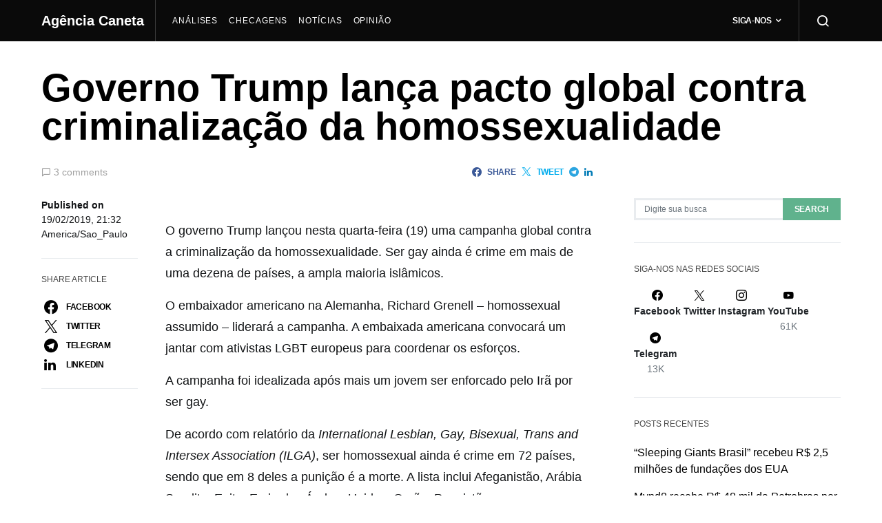

--- FILE ---
content_type: text/html; charset=utf-8
request_url: https://www.google.com/recaptcha/api2/aframe
body_size: 268
content:
<!DOCTYPE HTML><html><head><meta http-equiv="content-type" content="text/html; charset=UTF-8"></head><body><script nonce="0TRqLYXm8RtVWMpZtgGLaQ">/** Anti-fraud and anti-abuse applications only. See google.com/recaptcha */ try{var clients={'sodar':'https://pagead2.googlesyndication.com/pagead/sodar?'};window.addEventListener("message",function(a){try{if(a.source===window.parent){var b=JSON.parse(a.data);var c=clients[b['id']];if(c){var d=document.createElement('img');d.src=c+b['params']+'&rc='+(localStorage.getItem("rc::a")?sessionStorage.getItem("rc::b"):"");window.document.body.appendChild(d);sessionStorage.setItem("rc::e",parseInt(sessionStorage.getItem("rc::e")||0)+1);localStorage.setItem("rc::h",'1768998322809');}}}catch(b){}});window.parent.postMessage("_grecaptcha_ready", "*");}catch(b){}</script></body></html>